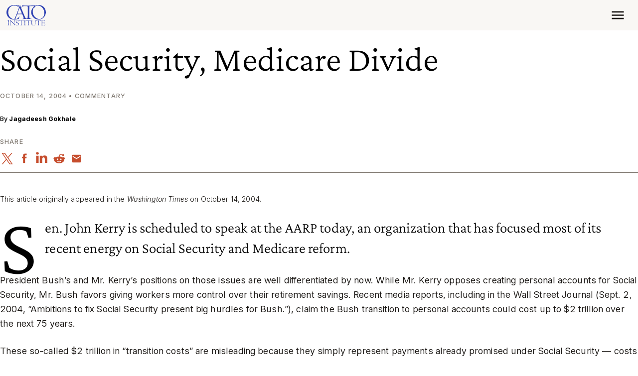

--- FILE ---
content_type: application/javascript
request_url: https://www.cato.org/build/cato_2020/js/AnimationStartOnScroll.af4ed2c3.js
body_size: -125
content:
(()=>{var __webpack_modules__={},__webpack_module_cache__={};function __webpack_require__(moduleId){var cachedModule=__webpack_module_cache__[moduleId];if(void 0!==cachedModule)return cachedModule.exports;var module=__webpack_module_cache__[moduleId]={exports:{}};return __webpack_modules__[moduleId](module,module.exports,__webpack_require__),module.exports}__webpack_require__.rv=()=>"1.3.10",__webpack_require__.ruid="bundler=rspack@1.3.10",(({behaviors},once1)=>{let animTriggerObserver=new IntersectionObserver((entries,observer)=>{entries.forEach(({isIntersecting,target})=>{if(target.getBoundingClientRect().y<=0)return void observer.unobserve(target);isIntersecting&&(target.classList.remove("animation--before"),observer.unobserve(target))})},{rootMargin:"0px 0px -5% 0px"}),handleAnimTrigger=trigger=>{trigger.getBoundingClientRect().y>=0&&trigger.classList.add("animation--before"),animTriggerObserver.observe(trigger)};behaviors.animationStartOnScroll={attach(context){once1("animation-on-scroll",".js-animation-trigger--scroll",context).forEach(trigger=>handleAnimTrigger(trigger))}}})(Drupal,once)})();